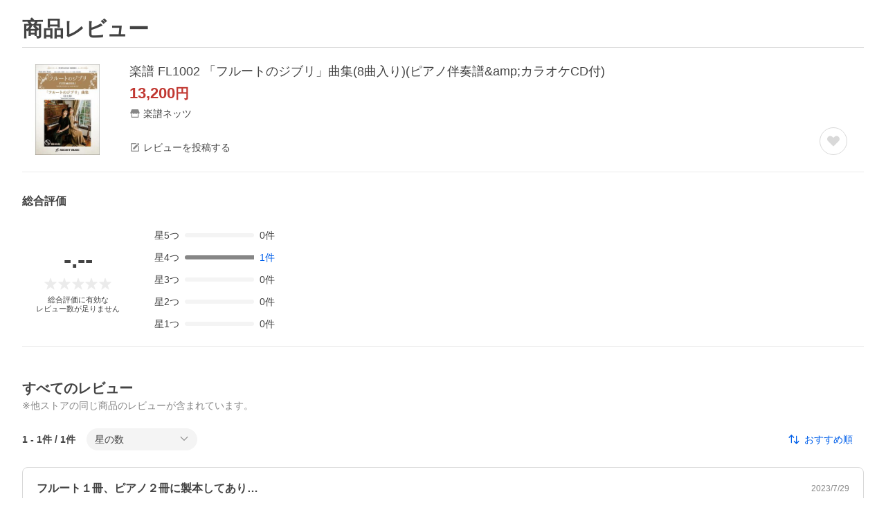

--- FILE ---
content_type: application/javascript
request_url: https://s.yimg.jp/images/shp_hestia/review/prod/202601271506/_next/static/chunks/764.js
body_size: 20281
content:
(self.webpackChunk_N_E=self.webpackChunk_N_E||[]).push([[764],{61612:function(e,t,i){"use strict";var s=Object.defineProperty,a=Object.getOwnPropertyDescriptor,r=Object.getOwnPropertyNames,l=Object.prototype.hasOwnProperty,n={};((e,t)=>{for(var i in t)s(e,i,{get:t[i],enumerable:!0})})(n,{useCustomLog:()=>o}),e.exports=((e,t,i,n)=>{if(t&&"object"==typeof t||"function"==typeof t)for(let i of r(t))l.call(e,i)||void 0===i||s(e,i,{get:()=>t[i],enumerable:!(n=a(t,i))||n.enumerable});return e})(s({},"__esModule",{value:!0}),n);var _=i(67294);let o=(e,t=!1,i=[])=>{let s=(0,_.useCallback)(()=>{var e;let{customLoggerCore:t}=(null==(e=null==window?void 0:window.YAHOO)?void 0:e.JP)||{};null==t||t.refreshViewability()},[]);return(0,_.useEffect)(()=>{var i;let{customLoggerCore:s}=(null==(i=null==window?void 0:window.YAHOO)?void 0:i.JP)||{},a=e;if("string"==typeof e){if(!document.getElementById(e))return}else if(0===(a=e.filter(e=>document.getElementById(e))).length)return;return t?null==s||s.addModulesWithViewability(a,!1):null==s||s.addModules(a,!1),()=>{"string"==typeof a?null==s||s.removeModule(a):a.forEach(e=>{null==s||s.removeModule(e)})}},[e,JSON.stringify(i)]),[s]}},64546:function(e,t,i){"use strict";i.d(t,{Z:function(){return x}});var s=i(85893),a=i(67294),r=i(91),l=i.n(r),n=i(15497),_=i.n(n),o=i(64870),m=i.n(o),c=i(65359),d=i(94184),u=i.n(d),v=i(46498),p=i.n(v);let w=e=>{let{isSelected:t,label:i,onClick:a,_cl_link:r,_cl_position:l}=e;return(0,s.jsx)("div",{className:p().Dropdown__item,children:(0,s.jsxs)("button",{type:"button",onClick:a,role:"option","aria-selected":t,"data-cl-params":c.CustomLog.toUltString({_cl_link:r,_cl_position:l}),className:u()(p().Dropdown__itemButton,{[p()["Dropdown__itemButton--selected"]]:t}),children:[t&&(0,s.jsx)(_(),{className:p().Dropdown__selectedIcon}),(0,s.jsx)("span",{children:i})]})})};var y=e=>{let{open:t,selectedIndex:i,options:r,button:n,ariaLabel:_,_cl_link:o,onClickButton:c,onClickWrapper:d,onClickItem:v,className:y}=e,x=(0,a.useId)();return(0,s.jsx)("div",{className:u()(p().Dropdown,y),children:(0,s.jsxs)(m(),{isDisplayed:t,wrapperSelector:"body",onClickWrapper:d,children:[(0,s.jsx)(l(),{type:"button","aria-expanded":t,"aria-haspopup":"listbox","aria-controls":x,onClick:c,children:n}),(0,s.jsx)(m().Area,{className:p().Dropdown__toggleArea,children:(0,s.jsx)("div",{id:x,role:"listbox","aria-label":_,className:p().Dropdown__list,children:r.map((e,t)=>{let{label:a,_cl_position:r}=e;return(0,s.jsx)(w,{isSelected:i===t,label:a,onClick:()=>v(t),_cl_link:o,_cl_position:r},t)})})})]})})},x=e=>{let{selectedIndex:t,options:i,button:r,ariaLabel:l,_cl_link:n,onOpen:_,onClose:o,onChange:m,className:c}=e,[d,u]=(0,a.useState)(!1),[v,p]=(0,a.useState)(t);return(0,a.useEffect)(()=>{d?_&&_():o&&o()},[d]),(0,s.jsx)(y,{open:d,selectedIndex:v,options:i,button:r,ariaLabel:l,_cl_link:n,className:c,onClickButton:()=>{u(!d)},onClickWrapper:()=>{u(!1)},onClickItem:e=>{p(e),u(!1),m&&m(e)}})}},72132:function(e,t,i){"use strict";var s=i(85893);i(67294);var a=i(1326);t.Z=e=>{let{onClick:t,className:i}=e;return(0,s.jsx)(a.Z,{onClick:t,className:i})}},34618:function(e,t,i){"use strict";i.d(t,{Z:function(){return o}});var s=i(85893);i(67294);var a=i(94184),r=i.n(a),l=i(12455),n=i.n(l),_=e=>{let{title:t,newUi:i=!1,noBorder:a=!1,className:l}=e;return(0,s.jsx)("div",{className:r()(n().PageTitle,{[n()["PageTitle-newUi"]]:i},{[n()["PageTitle-noBorder"]]:a},l),children:(0,s.jsx)("h1",{className:n().PageTitle__text,children:t})})},o=e=>{let{title:t,newUi:i,noBorder:a,className:r}=e;return(0,s.jsx)(_,{title:t,newUi:i,noBorder:a,className:r})}},21144:function(e,t,i){"use strict";i.d(t,{Z:function(){return u}});var s=i(85893),a=i(67294),r=i(66821),l=i(72309),n=i.n(l),_=i(64546),o=i(99428),m=i.n(o),c=e=>{let{text:t,options:i,selectedIndex:a,onChange:r,onOpen:l}=e;return(0,s.jsx)(_.Z,{options:i,selectedIndex:a,onChange:r,onOpen:l,button:(0,s.jsxs)("button",{type:"button",className:m().SortDropdown__button,children:[(0,s.jsx)(n(),{className:m().SortDropdown__sortSymbol}),(0,s.jsx)("span",{children:t})]}),ariaLabel:"一覧の並び替え",className:m().SortDropdown,_cl_link:"rvwsort"})};let d=[{label:"おすすめ順",value:r.UO.LENGTH_DESC,_cl_position:1},{label:"評価の高い順",value:r.UO.RATING_DESC,_cl_position:2},{label:"いいねの多い順",value:r.UO.REFERENCE_COUNT_DESC,_cl_position:3},{label:"新着順",value:r.UO.POSTED_TIME_DESC,_cl_position:4}];var u=e=>{let{selectedValue:t,onChange:i,onOpen:r}=e,l=d.findIndex(e=>{let{value:i}=e;return t===i}),[n,_]=(0,a.useState)(-1===l?0:l);return(0,s.jsx)(c,{text:d[n].label,options:d.map(e=>{let{label:t,_cl_position:i}=e;return{label:t,_cl_position:i}}),selectedIndex:n,onChange:e=>{_(e),i(d[e].value)},onOpen:r})}},10224:function(e,t,i){"use strict";i.r(t),i.d(t,{__N_SSP:function(){return iV},default:function(){return iZ}});var s=i(20567),a=i(85893),r=i(67294),l=i(14932),n=i(47702),_=i(95578),o=i(11461),m=i(59078),c=i.n(m),d=i(32473),u=i.n(d),v=i(61612),p=i(4298),w=i.n(p),y=i(15180),x=i(17417),h=i(18337),R=i(81454),j=i(114),g=i(74029),S=i(74866),N=i(27231),D=i(65639),b=i.n(D),I=i(94184),f=i.n(I),C=i(21383),T=i(91),k=i.n(T),L=i(24114),E=i.n(L),P=i(38261),A=i(3488),B=i.n(A);let O="itmrvwmd",M=()=>(0,a.jsxs)("div",{className:B().AiReviewNoteModal__title,children:[(0,a.jsx)(b(),{}),(0,a.jsx)("p",{children:"AIの回答について"})]}),U=()=>(0,a.jsxs)("div",{className:B().AiReviewNoteModal__description,children:["本機能は、出店者による商品情報およびユーザーレビュー等その他の情報をもとに、生成AIを利用して提供しており、当社はその正確性・有用性・目的適合性・効果効能等を保証するものではありません。",(0,a.jsx)("br",{}),(0,a.jsx)("br",{}),"また、生成AIに関する御注意は「",(0,a.jsx)(P.Z,{type:"button",onClick:()=>{window.open("https://topics.shopping.yahoo.co.jp/notice/archives/function_20250423.html?sc_i=shopping-pc-web-list-itmrvw-itmrvw-ai_gid")},ult:{_cl_link:"ai_gid",_cl_position:"0",_cl_vmodule:"itmrvw"},children:"ガイドライン"}),"」をご参照のうえご利用ください。",(0,a.jsx)("br",{}),(0,a.jsx)("br",{}),"表示されている付与ポイントは事実と異なる場合がありますので、ご注文予定日にカート確認画面をご確認ください。",(0,a.jsx)("br",{}),(0,a.jsx)("br",{}),"その他の取引条件等は、併せて商品ページもご確認ください。"]}),V=()=>(0,a.jsxs)("div",{children:[(0,a.jsx)(M,{}),(0,a.jsx)(U,{})]});var Z=e=>{let{openButton:t,isOpen:i,onOpen:s,onClose:l}=e,n=(0,r.useId)();return(0,v.useCustomLog)(O,!1,[i]),(0,a.jsxs)(a.Fragment,{children:[(0,a.jsx)(k(),{onClick:s,children:t}),(0,a.jsxs)(E(),{id:O,handleClose:l,isOpen:i,"aria-labelledby":n,className:B().AiReviewNoteModal,children:[(0,a.jsx)(E().Header,{title:"その他の注意点",titleId:n,titleTagName:"h2"}),(0,a.jsx)(E().Main,{className:B().AiReviewNoteModal__main,children:(0,a.jsx)(V,{})})]})]})},F=e=>{let{openButton:t}=e,[i,s]=(0,r.useState)(!1);return(0,a.jsx)(Z,{openButton:t,isOpen:i,onOpen:()=>{s(!0)},onClose:()=>{s(!1)}})},G=i(61376),H=i.n(G);let Y=e=>{let{tags:t}=e;return(0,a.jsx)("ul",{className:H().AiReviewsSummary__tags,children:t.map((e,t)=>(0,a.jsx)("li",{className:H().AiReviewsSummary__tag,children:e},t))})};var Q=e=>{let{aiReview:t,isCatalogReview:i=!1}=e,s=t.tag.positiveTags.length>0,r=t.tag.negativeTags.length>0,l=s&&r;return(0,a.jsxs)("div",{className:H().AiReviewsSummary,children:[(0,a.jsxs)("div",{className:H().AiReviewsSummary__main,children:[(0,a.jsxs)("h3",{className:H().AiReviewsSummary__title,children:[(0,a.jsx)("img",{src:"https://s.yimg.jp/images/shp_front/designAssets/symbols/GenerativeAiGradation.png",width:"20",height:"20",alt:"AI要約"}),"AI要約"]}),i&&(0,a.jsx)("div",{className:H().AiReviewsSummary__otherStoreNote,children:"他ストアのレビューを含めて要約しています。"}),(0,a.jsxs)("div",{className:H().AiReviewsSummary__content,children:[(0,a.jsxs)("div",{className:H().AiReviewsSummary__text,children:[(0,a.jsx)("span",{className:H().AiReviewsSummary__textTitle,children:t.highlight.title}),(0,a.jsx)("span",{children:t.highlight.description})]}),s&&(0,a.jsxs)("div",{className:f()(H().AiReviewsSummary__description,{[H()["AiReviewsSummary__description--bothTag"]]:l}),children:[(0,a.jsx)("span",{className:H().AiReviewsSummary__descriptionTitle,children:"良い点"}),(0,a.jsx)(Y,{tags:t.tag.positiveTags})]}),r&&(0,a.jsxs)("div",{className:f()(H().AiReviewsSummary__description,{[H()["AiReviewsSummary__description--withBorder"]]:l}),children:[(0,a.jsx)("span",{className:H().AiReviewsSummary__descriptionTitle,children:"悪い点"}),(0,a.jsx)(Y,{tags:t.tag.negativeTags})]})]})]}),(0,a.jsxs)("span",{className:H().AiReviewsSummary__note,children:[(0,a.jsx)(b(),{}),"AI回答の正確性や商品の効果は保証されません（",(0,a.jsx)(F,{openButton:(0,a.jsx)(C.Z,{type:"button",className:H().AiReviewsSummary__openModalText,ult:{_cl_link:"ai_wrm",_cl_position:0},children:"その他の注意点"})}),"）"]})]})},W=e=>{let{aiReview:t,isCatalogReview:i}=e;return(0,a.jsx)(Q,{aiReview:t,isCatalogReview:i})},J=i(82765),K=i(66821),X=i(32559),q=i(16647),z=i(15226),$=i(99581),ee=i(11423),et=i(97471),ei=i(83512),es=i.n(ei),ea=i(43031),er=i.n(ea),el=i(48089),en=i.n(el),e_=i(65359),eo=i(74716),em=i(72132),ec=i(49881),ed=i(71596),eu=i(73312),ev=i(97997),ep=i(55821),ew=i(27464),ey=i(21593),ex=i.n(ey),eh=i(96392),eR=i.n(eh),ej=i(19672),eg=i.n(ej),eS=i(80024),eN=i.n(eS),eD=i(73898),eb=i.n(eD),eI=i(99998),ef=i.n(eI),eC=i(89345),eT=i.n(eC),ek=i(94659),eL=i.n(ek),eE=i(6327),eP=i.n(eE),eA=i(67770),eB=i.n(eA),eO=i(66034),eM=i(37730),eU=i(80402),eV=i.n(eU);let eZ=e=>{let{maskYid:t,userReviewUrl:i,reviewId:s,_cl_position:r}=e;return t?(0,a.jsxs)("a",{href:i,className:eV().ReviewDetail__userName,"data-cl-params":e_.CustomLog.toUltString({_cl_link:"rvw",_cl_position:r,cmt_id:s}),children:[t,"さん"]}):(0,a.jsx)("p",{className:f()(eV().ReviewDetail__userName,eV()["ReviewDetail__userName--deleted"]),children:"削除されたYahoo! JAPAN ID"})},eF=e=>{let{subReviews:t}=e;return(0,a.jsx)("p",{className:eV().ReviewDetail__subReview,children:t.map((e,t,i)=>(0,a.jsxs)(r.Fragment,{children:[e.name,"：",(0,a.jsx)("span",{className:eV().ReviewDetail__subReviewValue,children:e.valueName}),t!==i.length-1&&"、"]},t))})},eG=()=>(0,a.jsx)("p",{className:eV().ReviewDetail__otherStoreNote,children:"※本文にストアに関するコメントが含まれています。"}),eH=()=>(0,a.jsx)("p",{className:eV().ReviewDetail__myReviewNote,children:"あなたの投稿したレビュー"}),eY=e=>{let{profiles:t}=e;return(0,a.jsxs)("div",{className:eV().ReviewDetail__subInfo,children:[(0,a.jsxs)("p",{className:eV().ReviewDetail__subInfoTitle,children:[(0,a.jsx)("span",{className:eV().ReviewDetail__subInfoSymbol,children:(0,a.jsx)(eB(),{})}),(0,a.jsx)("span",{children:"投稿者情報"})]}),(0,a.jsx)("p",{className:eV().ReviewDetail__subInfoContent,children:t.map((e,t)=>(0,a.jsx)("span",{children:e},t))})]})},eQ=e=>{let{subCodeOption:t}=e;return(0,a.jsxs)("div",{className:eV().ReviewDetail__subInfo,children:[(0,a.jsxs)("p",{className:eV().ReviewDetail__subInfoTitle,children:[(0,a.jsx)("span",{className:eV().ReviewDetail__subInfoSymbol,children:(0,a.jsx)(eN(),{})}),(0,a.jsx)("span",{children:"購入した商品"})]}),(0,a.jsx)("p",{className:eV().ReviewDetail__subInfoContent,children:t})]})},eW=e=>{let{storeName:t,storeUrl:i,_cl_position:s}=e;return(0,a.jsxs)("div",{className:eV().ReviewDetail__subInfo,children:[(0,a.jsxs)("p",{className:eV().ReviewDetail__subInfoTitle,children:[(0,a.jsx)("span",{className:eV().ReviewDetail__subInfoSymbol,children:(0,a.jsx)(eT(),{})}),(0,a.jsx)("span",{children:"購入したストア"})]}),(0,a.jsxs)("a",{href:i,className:eV().ReviewDetail__storeInfo,"data-cl-params":e_.CustomLog.toUltString({_cl_link:"str",_cl_position:s}),children:[(0,a.jsx)("span",{children:t}),(0,a.jsx)("span",{className:eV().ReviewDetail__arrowSymbol,children:(0,a.jsx)(eg(),{})})]})]})},eJ=e=>{let{reportUrl:t,_cl_position:i}=e;return(0,a.jsx)(ex(),{theme:ey.ButtonConstants.Themes.BLACK_TRANSPARENT,href:t,className:eV().ReviewDetail__reportButton,rel:"nofollow",data:{"cl-params":e_.CustomLog.toUltString({_cl_link:"revrep",_cl_position:i})},children:(0,a.jsxs)("span",{className:eV().ReviewDetail__reportText,children:[(0,a.jsx)("span",{className:eV().ReviewDetail__reportSymbol,children:(0,a.jsx)(ef(),{})}),(0,a.jsx)("span",{children:"違反報告"})]})})},eK=e=>{let{referenceCount:t,isMyReview:i,liked:s,reviewId:r,_cl_position:l,onClickLikeButton:n}=e;return i?(0,a.jsxs)("span",{className:eV().ReviewDetail__likedCountText,children:[(0,a.jsx)("span",{className:eV().ReviewDetail__likeSymbol,children:(0,a.jsx)(eL(),{})}),(0,a.jsxs)("span",{children:["いいねされた数：",(0,a.jsx)(er(),{children:t})]})]}):(0,a.jsx)(ex(),{className:eV().ReviewDetail__likeButton,theme:s?ey.ButtonConstants.Themes.ORANGE_TINTED:ey.ButtonConstants.Themes.BLACK_TINTED,onClick:()=>n(r),clickable:!s,data:{"cl-params":e_.CustomLog.toUltString({_cl_link:"useful",_cl_position:l})},children:(0,a.jsxs)("span",{className:f()(eV().ReviewDetail__likeText,{[eV()["ReviewDetail__likeText--liked"]]:s}),children:[(0,a.jsx)("span",{className:eV().ReviewDetail__likeSymbol,children:s?(0,a.jsx)(eP(),{}):(0,a.jsx)(eL(),{})}),(0,a.jsx)("span",{children:"いいね"}),(0,a.jsx)("span",{children:(0,a.jsx)(er(),{children:t})})]})})},eX=e=>{let{editUrl:t,_cl_position:i}=e;return(0,a.jsx)(ex(),{className:eV().ReviewDetail__editButton,theme:ey.ButtonConstants.Themes.BLUE_TINTED,href:t,data:{"cl-params":e_.CustomLog.toUltString({_cl_link:"edit",_cl_position:i})},children:(0,a.jsxs)("span",{className:eV().ReviewDetail__editText,children:[(0,a.jsx)("span",{className:eV().ReviewDetail__editSymbol,children:(0,a.jsx)(eb(),{})}),(0,a.jsx)("span",{children:"編集する"})]})})};var eq=e=>{let{className:t,subReviews:i,images:s,profiles:r,maskYid:l,userReviewUrl:n,subCodeOption:_,storeId:o,storeName:m,storeUrl:c,reportUrl:d,referenceCount:u,isMyReview:v,liked:p,isStoreReview:w,reviewId:y,rating:x,rate:h,title:R,body:j,postedTime:g,postedTimestamp:S,editUrl:N,_cl_position:D,isDisplayedErrorDialog:b,errorType:I,isLoadedPlayer:C,reviewVideo:T,hasVideo:k,isVideoError:L,onClickLikeButton:E,onClickCloseErrorDialogButton:P}=e;return(0,a.jsxs)("div",{className:f()(eV().ReviewDetail,t),"data-review-id":y,"data-review-createtime":S,children:[v&&(0,a.jsx)(eH,{}),(0,a.jsxs)("div",{className:eV().ReviewDetail__heading,children:[(0,a.jsx)("p",{className:eV().ReviewDetail__reviewTitle,children:R}),(0,a.jsx)("p",{className:eV().ReviewDetail__postedTime,children:g})]}),(0,a.jsxs)("div",{className:eV().ReviewDetail__heading,children:[(0,a.jsx)(eR(),{className:eV().ReviewDetail__reviewStar,type:eh.ReviewConstants.Types.ITEM,rate:h,average:x,decimalPlace:0}),"h-lohaco"!==o&&(0,a.jsx)(eZ,{maskYid:l,userReviewUrl:n,reviewId:y,_cl_position:D})]}),(0,a.jsxs)("div",{className:eV().ReviewDetail__main,children:[0!==i.length&&(0,a.jsx)(eF,{subReviews:i}),w&&(0,a.jsx)(eG,{}),(0,a.jsx)("p",{className:eV().ReviewDetail__reviewBody,children:j}),(0,a.jsx)(eM.Z,{images:s,reviewVideo:T,title:R,postedTime:g,rate:h,rating:x,maskYid:l,reviewId:y,body:j,isMyReview:v,subCodeOption:_,subReviews:i,profiles:r,liked:p,referenceCount:u,isLoadedPlayer:C,hasVideo:k,isVideoError:L,_cl_position:D,onClickLikeButton:E})]}),(0!==r.length||_||m)&&(0,a.jsxs)("div",{className:eV().ReviewDetail__subInfoList,children:[0!==r.length&&(0,a.jsx)(eY,{profiles:r}),_&&(0,a.jsx)(eQ,{subCodeOption:_}),m&&(0,a.jsx)(eW,{storeId:o,storeName:m,storeUrl:c,_cl_position:D})]}),(0,a.jsxs)("p",{className:eV().ReviewDetail__footer,children:[!v&&(0,a.jsx)(eJ,{reportUrl:d,_cl_position:D}),(0,a.jsx)(eK,{referenceCount:u,isMyReview:v,liked:p,reviewId:y,_cl_position:D,onClickLikeButton:E}),I&&(0,a.jsx)(eO.Z,{isDisplayed:b,type:I,onClickCloseButton:P})]}),v&&(0,a.jsx)("p",{className:eV().ReviewDetail__footer,children:(0,a.jsx)(eX,{editUrl:N,_cl_position:D})})]})},ez=e=>(0,a.jsx)(eq,(0,s._)({},e)),e$=e=>(0,a.jsx)(ez,(0,s._)({},e)),e0=e=>{let{review:t,ppid:i,_cl_position:s,isLoadedPlayer:l,reviewVideo:n,hasVideo:_,isVideoError:o,className:m}=e,{isBot:c,isLogin:d}=(0,ee.b)(),[u,v]=(0,r.useState)(!1),{reviewsReferenceResult:p,reviewsReference:w}=(0,ew.A)(),[y,x]=(0,r.useState)(!1),[h,R]=(0,r.useState)(null),j=(0,ev.nY)(t.postedTime),g=(0,ev.Xe)(t.postedTime),S=(0,ev.wB)(t.profiles),N=(0,ev.ke)(t.subCodeOptions),D=(0,ep.E7)(t.ppid),b=(0,ec.getSellerUrl)(t.sellerId),I=(0,ep.lI)(t.id,t.ysrId),f=(0,ep.fU)(t.id,c?void 0:"shp_pc_newreview_violation");return(0,z.D)(()=>{v(!0)},[p]),(0,a.jsx)(e$,{className:m,subReviews:t.subReviews,images:t.images,maskYid:t.maskYid,storeId:t.sellerId,storeName:t.sellerName,isStoreReview:t.isStoreReview,reviewId:t.id,rating:t.rating,title:t.title,body:t.body,reviewVideo:n,profiles:S,userReviewUrl:D,subCodeOption:N,reportUrl:f,liked:u,postedTime:j,postedTimestamp:g,editUrl:I,storeUrl:b,referenceCount:u?t.referenceCount+1:t.referenceCount,isMyReview:""!==i&&t.ppid===i,rate:(0,eu.R)(t.rating),_cl_position:s,isDisplayedErrorDialog:y,errorType:h,hasVideo:_,isVideoError:o,onClickCloseErrorDialogButton:()=>{x(!1)},onClickLikeButton:e=>{d?w(e):(R(ed.Q.NOT_LOGIN_RECOMMEND_ERROR),x(!0))},isLoadedPlayer:l})},e1=e=>(0,a.jsx)(ez,(0,s._)({},e)),e4=e=>{let{review:t,ysrId:i,ppid:s,sellerName:l,sellerId:n,_cl_position:_,reviewVideo:o,isLoadedPlayer:m,hasVideo:c,isVideoError:d,className:u}=e,{isBot:v,isLogin:p}=(0,ee.b)(),[w,y]=(0,r.useState)(!1),{reviewsReferenceResult:x,reviewsReference:h}=(0,ew.A)(),[R,j]=(0,r.useState)(!1),[g,S]=(0,r.useState)(null),N=(0,ev.nY)(t.postedTime),D=(0,ev.Xe)(t.postedTime),b=(0,ev.wB)(t.profiles),I=(0,ev.ke)(t.subCodeOptions),f=(0,ep.E7)(t.ppid),C=(0,ec.getSellerUrl)(n),T=(0,ep.lI)(t.id,i),k=(0,ep.fU)(t.id,v?void 0:"shp_pc_newreview_violation");return(0,z.D)(()=>{y(!0)},[x]),(0,a.jsx)(e1,{className:u,subReviews:t.subReviews,images:t.images,reviewVideo:o,maskYid:t.maskYid,storeId:n,storeName:l,isStoreReview:!1,reviewId:t.id,rating:t.rating,title:t.title,body:t.body,profiles:b,userReviewUrl:f,subCodeOption:I,reportUrl:k,liked:w,postedTime:N,postedTimestamp:D,editUrl:T,storeUrl:C,referenceCount:w?t.referenceCount+1:t.referenceCount,isMyReview:""!==s&&t.ppid===s,rate:(0,eu.R)(t.rating),_cl_position:_,isDisplayedErrorDialog:R,errorType:g,isLoadedPlayer:m,isVideoError:d,hasVideo:c,onClickCloseErrorDialogButton:()=>{j(!1)},onClickLikeButton:e=>{p?h(e):(S(ed.Q.NOT_LOGIN_RECOMMEND_ERROR),j(!0))}})},e2=i(44865),e8=i.n(e2),e9=i(27297),e3=i.n(e9),e6=i(43314),e5=i.n(e6);let e7=e=>{let{currentPageNumber:t,currentQuery:i,currentPath:s,isPrev:r,isDisplay:l}=e;return(0,a.jsx)("a",{href:l?(0,X.yG)(s,i,r?t-1:t+1):void 0,className:f()(e5().PageNation__switchSymbol,{[e5()["PageNation__switchSymbol--prev"]]:r}),children:l&&r?(0,a.jsx)(e8(),{className:f()(e5().PageNation__arrow,[e5()["PageNation__arrow--prev"]])}):l&&!r?(0,a.jsx)(e3(),{className:e5().PageNation__arrow}):null})},te=e=>{let{currentPageNumber:t,currentQuery:i,currentPath:s,lastPageNumber:r}=e,l=Math.max(1,t-2),n=Math.min(r,t+2);t<=3?(l=1,n=Math.min(5,r)):t>r-2&&(l=Math.max(1,r-4),n=r);let _=[];for(let e=l;e<=n;e++)_.push(e);let o=l>2,m=n<r-1;return(0,a.jsxs)("div",{className:e5().PageNation__pagesButtons,children:[(0,a.jsxs)(a.Fragment,{children:[1!=l&&(0,a.jsx)("a",{href:(0,X.yG)(s,i,1),className:f()(e5().PageNation__switchButton),children:(0,a.jsx)(er(),{children:1})},1),o&&(0,a.jsx)("span",{className:f()(e5().PageNation__switchButton),children:"..."},"left-omission")]}),_.map(e=>t===e?(0,a.jsx)("span",{className:f()(e5().PageNation__switchButton,e5()["PageNation__switchButton--current"]),children:(0,a.jsx)(er(),{children:e})},e):(0,a.jsx)("a",{href:(0,X.yG)(s,i,e),className:f()(e5().PageNation__switchButton),children:(0,a.jsx)(er(),{children:e})},e)),(0,a.jsxs)(a.Fragment,{children:[m&&(0,a.jsx)("span",{className:f()(e5().PageNation__switchButton),children:"..."},"right-omission"),n!=r&&(0,a.jsx)("a",{href:(0,X.yG)(s,i,r),className:f()(e5().PageNation__switchButton),children:(0,a.jsx)(er(),{children:r})},r)]})]})},tt=e=>{let{reviewCount:t,rangeStart:i,rangeEnd:s}=e;return(0,a.jsxs)("div",{className:e5().PageNation__pageCount,children:[(0,a.jsx)(er(),{children:t}),"件中",(0,a.jsx)(er(),{children:i}),"〜",(0,a.jsx)(er(),{children:s}),"件"]})};var ti=e=>{let{reviewCount:t,rangeStart:i,rangeEnd:s,currentPageNumber:r,lastPageNumber:l}=e,{query:n,pathName:_}=(0,ee.b)(),o=_.replace(/\/(pc|sp)\//g,"/"),m=r>1,c=r<l;return(0,a.jsxs)("div",{className:e5().PageNation,children:[(0,a.jsxs)("div",{className:e5().PageNation__switches,children:[(0,a.jsx)(e7,{currentPageNumber:r,currentQuery:n,currentPath:o,isPrev:!0,isDisplay:m}),(0,a.jsx)(te,{currentPageNumber:r,currentQuery:n,currentPath:o,lastPageNumber:l}),(0,a.jsx)(e7,{currentPageNumber:r,currentQuery:n,currentPath:o,isPrev:!1,isDisplay:c})]}),(0,a.jsx)(tt,{reviewCount:t,rangeStart:i,rangeEnd:s})]})},ts=e=>{let{reviewCount:t,rangeStart:i,rangeEnd:s}=e,{pathName:r}=(0,ee.b)(),l=(0,X.UR)(t),n=(0,X.GW)(r);return(0,a.jsx)(ti,{reviewCount:t,rangeStart:i,rangeEnd:s,lastPageNumber:l,currentPageNumber:null!=n?n:1})},ta=i(21144),tr=i(50619),tl=i(66851),tn=i.n(tl),t_=i(64546),to=i(9362),tm=i.n(to),tc=e=>{let{text:t,open:i,options:s,selectedIndex:r,onOpen:l,onClose:n,onChange:_}=e;return(0,a.jsx)(t_.Z,{options:s,selectedIndex:r,onOpen:l,onClose:n,onChange:_,button:(0,a.jsxs)("button",{type:"button",className:tm().StarSortDropdown__button,children:[(0,a.jsx)("span",{children:t}),(0,a.jsx)("span",{className:f()({[tm().StarSortDropdown__arrowTopSymbolWrapper]:i}),children:(0,a.jsx)(tn(),{className:tm().StarSortDropdown__arrowSymbol})})]}),ariaLabel:"評点による絞り込み",className:tm().StarSortDropdown,_cl_link:"rvwstar"})};let td=e=>[{label:"指定なし",_cl_position:0},{label:"星5つ（".concat((0,tr.numberFormat)(e.five),"件）"),value:"5",_cl_position:5},{label:"星4つ（".concat((0,tr.numberFormat)(e.four),"件）"),value:"4",_cl_position:4},{label:"星3つ（".concat((0,tr.numberFormat)(e.three),"件）"),value:"3",_cl_position:3},{label:"星2つ（".concat((0,tr.numberFormat)(e.two),"件）"),value:"2",_cl_position:2},{label:"星1つ（".concat((0,tr.numberFormat)(e.one),"件）"),value:"1",_cl_position:1}];var tu=e=>{let{reviewSummary:t,selectedValue:i,onChange:s,onOpen:l}=e,n=td(t),_=n.findIndex(e=>{let{value:t}=e;return i===t}),o=-1===_?0:_,[m,c]=(0,r.useState)(!1),[d,u]=(0,r.useState)(o);return(0,r.useEffect)(()=>{u(o)},[o]),(0,a.jsx)(tc,{text:0===d?"星の数":n[d].label,open:m,options:n.map(e=>{let{label:t,_cl_position:i}=e;return{label:t,_cl_position:i}}),selectedIndex:d,onOpen:()=>{l&&l(),c(!0)},onClose:()=>{c(!1)},onChange:e=>{u(e),s(n[e].value)}})},tv=i(43749),tp=i(15595),tw=i.n(tp);let ty="itmrvlst",tx="rvwmore",th=e=>{let{filteredCount:t,startCount:i,endCount:s,reviewSummary:r,subReviewSummaries:l,selectedSortType:n,selectedRating:_,selectedSubReviewId:o,onChangeSort:m,onChangeStarSort:c,onClickSubReview:d,onOpen:u}=e;return(0,a.jsxs)("div",{className:tw().ReviewList__search,children:[(0,a.jsxs)("span",{children:[(0,a.jsxs)("span",{className:tw().ReviewList__reviewCount,children:[(0,a.jsx)(er(),{children:i})," - ",(0,a.jsx)(er(),{children:s}),"件 /"," ",(0,a.jsx)(er(),{children:t}),"件"]}),(0,a.jsxs)("span",{className:tw().ReviewList__sortButtonList,children:[(0,a.jsx)(tu,{reviewSummary:r,selectedValue:_,onChange:c,onOpen:u}),l.map((e,t)=>{let{id:i,name:s}=e;return(0,a.jsx)("button",{"aria-pressed":i===o,className:tw().ReviewList__subReviewSearchButton,onClick:()=>d(i),"data-cl-params":e_.CustomLog.toUltString({_cl_link:"rvwsub",_cl_position:t+1}),children:s},i)})]})]}),(0,a.jsx)(ta.Z,{selectedValue:n,onChange:m,onOpen:u})]})},tR=()=>(0,a.jsx)("div",{className:tw().ReviewList__loading,children:(0,a.jsx)(es(),{})}),tj=()=>(0,a.jsxs)("div",{className:tw().ReviewList__error,children:[(0,a.jsx)(en(),{className:tw().ReviewList__errorSymbol}),(0,a.jsx)("p",{className:tw().ReviewList__errorText,children:"情報を取得できませんでした"}),(0,a.jsx)("p",{className:tw().ReviewList__errorSubText,children:"時間を置いてからやり直してください。"})]}),tg=e=>{let{onClickShowMoreButton:t}=e;return(0,tv.D)(tx),(0,a.jsx)("div",{id:tx,className:tw().ReviewList__showMore,children:(0,a.jsx)(em.Z,{onClick:t})})};var tS=e=>{let t,{className:i,filteredCount:s,startCount:l,endCount:n,reviewSummary:_,subReviewSummaries:o,selectedSortType:m,selectedRating:c,selectedSubReviewId:d,reviews:u,showMore:v,loading:p,error:w,otherStoreFlag:y,elementRef:x,isCatalogReview:h,reviewVideoMashupState:R,isLoadedPlayer:j,isVideoError:g,onChangeSort:S,onChangeStarSort:N,onClickSubReview:D,onClickShowMoreButton:b,isBot:I,reviewCount:C}=e,[,T]=(0,tv.D)(ty,!1,[],!1);{var k,L;let{customLoggerCore:e}=(null===(L=window)||void 0===L?void 0:null===(k=L.YAHOO)||void 0===k?void 0:k.JP)||{};t=e}return(0,r.useEffect)(()=>{null==t||t.refreshModule(ty,!1)},[R]),(0,z.D)(()=>{T()},[u]),(0,a.jsx)("div",{ref:x,className:f()(tw().ReviewList,i),children:0===u.length?(0,a.jsxs)(a.Fragment,{children:[(0,a.jsx)("div",{className:tw().ReviewList__heading,children:(0,a.jsx)("p",{className:tw().ReviewList__title,children:"すべてのレビュー"})}),(0,a.jsx)(eo.Z,{title:"投稿されたレビューはありません",description:"商品に関するレビューが投稿されると\nこちらに表示されます。",className:tw().ReviewList__empty})]}):(0,a.jsxs)("div",{className:tw().ReviewList__container,children:[(0,a.jsxs)("div",{id:ty,children:[(0,a.jsxs)("div",{className:tw().ReviewList__heading,children:[(0,a.jsx)("p",{className:tw().ReviewList__title,children:"すべてのレビュー"}),y&&(0,a.jsx)("p",{className:tw().ReviewList__comment,children:"※他ストアの同じ商品のレビューが含まれています。"})]}),(0,a.jsx)(th,{filteredCount:s,startCount:l,endCount:n,reviewSummary:_,subReviewSummaries:o,selectedSortType:m,selectedRating:c,selectedSubReviewId:d,onChangeSort:S,onChangeStarSort:N,onClickSubReview:D,onOpen:T}),p?(0,a.jsx)(tR,{}):w?(0,a.jsx)(tj,{}):(0,a.jsx)("div",{className:tw().ReviewList__list,children:u.map(e=>{let t=R.review.find(t=>{var i;return t.fileId===(null===(i=e.review.videos[0])||void 0===i?void 0:i.id)});return h?(0,a.jsx)(e0,{review:e.review,ppid:e.ppid,_cl_position:e._cl_position,isLoadedPlayer:j,reviewVideo:t,isVideoError:g,hasVideo:!!e.review.videos.length},e.review.id):(0,a.jsx)(e4,{review:e.review,ysrId:e.ysrId,sellerName:e.sellerName,sellerId:e.sellerId,ppid:e.ppid,isLoadedPlayer:j,reviewVideo:t,hasVideo:!!e.review.videos.length,isVideoError:g,_cl_position:e._cl_position},e.review.id)})})]}),I?(0,a.jsx)(ts,{reviewCount:null!=C?C:0,rangeStart:l,rangeEnd:n}):!p&&!w&&v&&(0,a.jsx)(tg,{onClickShowMoreButton:b})]})})},tN=e=>(0,a.jsx)(tS,(0,s._)({},e)),tD=e=>(0,a.jsx)(tN,(0,s._)({},e)),tb=e=>{let{catalogReview:t,catalogId:i,ppid:n,sellerId:_,srId:o,isLoadedPlayer:m,reviewCount:c,className:d}=e,{query:u,isBot:v,setQuery:p}=(0,ee.b)(),w=(0,r.useRef)(null),[y,x]=(0,r.useState)(q.y8.sortType(u)),[h,R]=(0,r.useState)(q.y8.rating(u)),[j,g]=(0,r.useState)(q.y8.subReviewId(u)),[S,N]=(0,r.useState)(0),{loadMore:D,isLoading:b,canLoadMore:I,isError:f,catalogReviewState:C}=(0,et.H)(t),{getVideoMashup:T,isError:k,reviewVideoMashupState:L}=(0,$.U)(),E=C.nextOffset;(0,z.D)(()=>{let e=q.y8.rating(u),t=q.y8.subReviewId(u),i=q.y8.sortType(u);(e!==h||t!==j||i!==y)&&(R(e),g(t),x(i),N(0))},[u]),(0,z.D)(()=>{D({catalogId:i,ysrId:y===K.UO.LENGTH_DESC?"".concat(_,"_").concat(o):void 0,sortType:y,rating:h,subReviewId:j,offset:S})},[i,y,h,j,S,_,o]),(0,z.D)(()=>{if(0===S){var e;null===(e=w.current)||void 0===e||e.scrollIntoView({behavior:"smooth"})}let t=(0,l._)((0,s._)({},u),{rating:h,filter_sub_index:j?"".concat(j):void 0,sort:K.hh[y]});p((0,J.convertToWrapperParsedQs)(t)),history.replaceState("","","".concat(location.pathname,"?").concat(q.y8.getQueryString(t)))},[C]);let P=C.reviews.map((e,t)=>({review:e,ppid:n,_cl_position:t+1}));(0,r.useEffect)(()=>{T([],P.slice(S,E).reduce((e,t)=>{var i;let s=null===(i=t.review.videos[0])||void 0===i?void 0:i.id;return s&&e.push({fileId:s}),e},[]),S)},[C,S]);let{startCount:A,endCount:B}=(0,X.D1)(C.filteredCount,E,c,v);return(0,a.jsx)(tD,{className:d,filteredCount:C.filteredCount,startCount:A,endCount:B,reviewSummary:C.reviewSummary,subReviewSummaries:C.subReviewSummaries,selectedSortType:y,selectedRating:h,selectedSubReviewId:j,reviews:P,showMore:I,loading:b&&0===S,error:f,isVideoError:k,otherStoreFlag:!0,elementRef:w,isCatalogReview:!0,reviewVideoMashupState:L,isLoadedPlayer:m,onChangeSort:e=>{N(0),x(e)},onChangeStarSort:e=>{N(0),R(e)},onClickSubReview:e=>{N(0),j===e?g(void 0):g(e)},onClickShowMoreButton:()=>{N(E)},reviewCount:c,isBot:v})},tI=i(77954),tf=i(98889),tC=i(7876),tT=i(70749),tk=i(56038),tL=i.n(tk),tE=i(29676),tP=i(67839),tA=i.n(tP);let tB=e=>{let{itemName:t,itemUrl:i,imageUrl:s}=e;return(0,a.jsx)("a",{href:i,"data-cl-params":e_.CustomLog.toUltString({_cl_link:"img",_cl_position:0}),className:tA().ItemDetail__itemImageLink,children:(0,a.jsx)("img",{src:s,width:"131",height:"131",alt:t,className:tA().ItemDetail__itemImage})})},tO=e=>{let{itemName:t,itemUrl:i}=e;return(0,a.jsx)("p",{className:tA().ItemDetail__itemName,children:(0,a.jsx)("a",{className:tA().ItemDetail__itemNameText,href:i,"data-cl-params":e_.CustomLog.toUltString({_cl_link:"title",_cl_position:0}),children:t})})},tM=e=>{let{itemPrice:t}=e;return(0,a.jsxs)("p",{className:tA().ItemDetail__itemPrice,children:[(0,a.jsx)("span",{className:tA().ItemDetail__itemPriceDetail,children:(0,a.jsx)(er(),{children:t})}),"円"]})},tU=e=>{let{storeName:t,storeUrl:i}=e;return(0,a.jsx)("p",{children:(0,a.jsxs)("a",{className:tA().ItemDetail__storeName,href:i,"data-cl-params":e_.CustomLog.toUltString({_cl_link:"store",_cl_position:0}),children:[(0,a.jsx)(eT(),{className:tA().ItemDetail__symbol}),(0,a.jsx)("span",{className:tA().ItemDetail__storeNameText,children:t})]})})},tV=()=>(0,a.jsx)("p",{children:(0,a.jsxs)("a",{className:tA().ItemDetail__postReviewLink,href:"https://shopping.yahoo.co.jp/review/contribution/list#review_category","data-cl-params":e_.CustomLog.toUltString({_cl_link:"ohrev",_cl_position:0}),children:[(0,a.jsx)(eb(),{className:tA().ItemDetail__symbol}),(0,a.jsx)("span",{children:"レビューを投稿する"})]})}),tZ=e=>{let{favoriteAdded:t,onClickFavoriteButton:i}=e;return(0,a.jsxs)(a.Fragment,{children:[(0,a.jsx)("button",{"aria-label":"お気に入りから削除",type:"button",className:f()(tA().ItemDetail__favoriteButton,[tA()["ItemDetail__favoriteButton--added"]],{[tA()["ItemDetail__favoriteButton--none"]]:!t}),onClick:i,"data-cl-params":e_.CustomLog.toUltString({_cl_link:"fav",_cl_position:0}),children:(0,a.jsx)(tL(),{})}),(0,a.jsx)("button",{"aria-label":"お気に入りに追加",type:"button",className:f()(tA().ItemDetail__favoriteButton,{[tA()["ItemDetail__favoriteButton--none"]]:t}),onClick:i,"data-cl-params":e_.CustomLog.toUltString({_cl_link:"fav",_cl_position:0,ext_act:"item_fav"}),children:(0,a.jsx)(tL(),{})})]})},tF=e=>{let{isDisplayedDeleteConfirmDialog:t,onClickAcceptDeleteConfirmDialogButton:i,onClickCloseDeleteConfirmDialogButton:s}=e;return(0,a.jsx)(tE.Z,{isDisplayed:t,title:(0,a.jsxs)("p",{children:["カラーやサイズごとに",(0,a.jsx)("br",{}),"個別に登録した商品も全て解除されますが、",(0,a.jsx)("br",{}),"よろしいですか？"]}),actionButtonText:"解除する",closeButtonText:"キャンセル",onClickActionButton:i,onClickCloseButton:s})};var tG=e=>{let{itemName:t,itemUrl:i,imageUrl:s,itemPrice:r,storeName:l,storeUrl:n,favoriteAdded:_,onClickFavoriteButton:o,isDisplayedErrorDialog:m,onClickCloseErrorDialogButton:c,errorType:d,isDisplayedDeleteConfirmDialog:u,onClickAcceptDeleteConfirmDialogButton:v,onClickCloseDeleteConfirmDialogButton:p,className:w}=e;return(0,a.jsxs)("div",{className:f()(tA().ItemDetail,w),children:[(0,a.jsx)(tB,{itemName:t,itemUrl:i,imageUrl:s}),(0,a.jsxs)("div",{className:tA().ItemDetail__body,children:[(0,a.jsxs)("div",{className:tA().ItemDetail__bodyTop,children:[(0,a.jsx)(tO,{itemName:t,itemUrl:i}),(0,a.jsx)(tM,{itemPrice:r}),l&&(0,a.jsx)(tU,{storeName:l,storeUrl:n})]}),(0,a.jsxs)("div",{className:tA().ItemDetail__bodyBottom,children:[(0,a.jsx)(tV,{}),l&&(0,a.jsx)(tZ,{onClickFavoriteButton:o,favoriteAdded:_}),d&&(0,a.jsx)(eO.Z,{isDisplayed:m,type:d,onClickCloseButton:c}),(0,a.jsx)(tF,{isDisplayedDeleteConfirmDialog:u,onClickAcceptDeleteConfirmDialogButton:v,onClickCloseDeleteConfirmDialogButton:p})]})]})]})},tH=e=>{let{item:t,storeName:i,isPremium:s,isAlreadyFavorited:l,favoritedSkuIds:n,className:_}=e,[o,m]=(0,r.useState)(l),[c,d]=(0,r.useState)(n),[u,v]=(0,r.useState)(!1),[p,w]=(0,r.useState)(!1),[y,x]=(0,r.useState)(null),{useWishItemResult:h,addWishItem:R}=(0,tT.T)(),{useDeleteWishItemResult:j,deleteWishItem:g}=(0,tT.l)(),{device:S,isLogin:N,isBot:D}=(0,ee.b)(),b=t.salePeriodStart&&t.salePeriodEnd&&t.salePrice?Number(t.salePrice):Number(t.price);return(0,z.D)(()=>{h.error?(x(h.error.errorType||ed.Q.ADD_ITEM_API_ERROR),v(!0)):m(!0)},[h]),(0,z.D)(()=>{j.error?(x(ed.Q.DELETE_ITEM_API_ERROR),v(!0)):(m(!1),d(void 0))},[j]),(0,a.jsx)(tG,{itemName:t.name,itemPrice:b,storeName:i,favoriteAdded:o,itemUrl:(0,ec.getItemDetailUrl)(t.pageKey,t.storeId),imageUrl:(0,ep.FO)(S,t.imageType,t.image,t.storeId,D),storeUrl:(0,ec.getSellerUrl)(t.storeId),onClickFavoriteButton:()=>{N?o?w(!0):R(s,t.storeId,t.pageKey):(x(ed.Q.NOT_LOGIN_WISH_ERROR),v(!0))},isDisplayedErrorDialog:u,onClickCloseErrorDialogButton:()=>{v(!1)},isDisplayedDeleteConfirmDialog:p,onClickAcceptDeleteConfirmDialogButton:()=>{w(!1),g(t.storeId,t.pageKey,c)},onClickCloseDeleteConfirmDialogButton:()=>{w(!1)},errorType:y,className:_})},tY=i(42458),tQ=i.n(tY),tW=i(11558),tJ=i.n(tW),tK=i(29168),tX=i.n(tK);let tq=e=>{let{average:t}=e;return(0,a.jsx)("p",{className:tX().ReviewSummary__average,children:t<=0?(0,a.jsx)("span",{children:"-.--"}):(0,a.jsx)(tJ(),{decimalPlace:2,children:t})})},tz=e=>{let{count:t,isEnough:i}=e;return(0,a.jsx)("p",{className:f()(tX().ReviewSummary__reviewCount,{[tX()["ReviewSummary__reviewCount--notEnough"]]:!i}),children:i?(0,a.jsxs)("span",{children:[(0,a.jsx)(er(),{children:t}),"件"]}):(0,a.jsxs)("span",{children:["総合評価に有効な",(0,a.jsx)("br",{}),"レビュー数が足りません"]})})},t$=e=>{let{count:t,total:i}=e;return(0,a.jsx)("div",{className:tX().ReviewSummary__progress,children:(0,a.jsx)("div",{className:tX().ReviewSummary__progressBackground,children:(0,a.jsx)("div",{className:tX().ReviewSummary__progressBar,style:{width:"".concat(i<=0?0:Math.ceil(t/i*100),"%")}})})})},t0=e=>{let{count:t,total:i,rating:s,selected:r,onAfterChange:l}=e;return(0,a.jsx)("li",{children:r||t<=0?(0,a.jsxs)("span",{className:f()(tX().ReviewSummary__rateCountListItem,{[tX()["ReviewSummary__rateCountListItem--selected"]]:r}),children:[(0,a.jsxs)("span",{className:tX().ReviewSummary__rateCountListItemText,children:["星",s,"つ"]}),(0,a.jsx)(t$,{count:t,total:i}),(0,a.jsxs)("span",{children:[(0,a.jsx)(er(),{children:t}),"件"]})]}):(0,a.jsx)(tQ(),{href:"#itmrvlst",onAfterChange:()=>l(s),children:(0,a.jsxs)("a",{className:tX().ReviewSummary__rateCountListItem,"data-cl-params":e_.CustomLog.toUltString({_cl_link:"itmrvwal",_cl_position:s}),children:[(0,a.jsxs)("span",{className:tX().ReviewSummary__rateCountListItemText,children:["星",s,"つ"]}),(0,a.jsx)(t$,{count:t,total:i}),(0,a.jsxs)("span",{children:[(0,a.jsx)(er(),{children:t}),"件"]})]})})})};var t1=e=>{let{reviewSummary:t,selectedRate:i,rate:s,onAfterChange:r,className:l}=e;return(0,a.jsxs)("div",{className:f()(tX().ReviewSummary,l),children:[(0,a.jsx)("div",{className:tX().ReviewSummary__title,children:(0,a.jsx)("p",{className:tX().ReviewSummary__titleText,children:"総合評価"})}),(0,a.jsxs)("div",{className:tX().ReviewSummary__main,children:[(0,a.jsxs)("div",{className:tX().ReviewSummary__mainLeft,children:[(0,a.jsx)(tq,{average:t.average}),(0,a.jsx)(eR(),{className:tX().ReviewSummary__star,type:eh.ReviewConstants.Types.ITEM,rate:s}),(0,a.jsx)(tz,{count:t.count,isEnough:t.average>0})]}),(0,a.jsx)("div",{className:tX().ReviewSummary__mainRight,children:(0,a.jsxs)("ul",{className:tX().ReviewSummary__rateCountList,children:[(0,a.jsx)(t0,{count:t.five,total:t.count,rating:"5",selected:"5"===i,onAfterChange:r}),(0,a.jsx)(t0,{count:t.four,total:t.count,rating:"4",selected:"4"===i,onAfterChange:r}),(0,a.jsx)(t0,{count:t.three,total:t.count,rating:"3",selected:"3"===i,onAfterChange:r}),(0,a.jsx)(t0,{count:t.two,total:t.count,rating:"2",selected:"2"===i,onAfterChange:r}),(0,a.jsx)(t0,{count:t.one,total:t.count,rating:"1",selected:"1"===i,onAfterChange:r})]})})]})]})},t4=e=>{let{reviewSummary:t,className:i}=e,{query:n,setQuery:_}=(0,ee.b)(),[o,m]=(0,r.useState)();return(0,r.useEffect)(()=>{m(q.y8.rating(n))},[n]),(0,a.jsx)(t1,{reviewSummary:t,selectedRate:o,rate:(0,eu.R)(t.average),onAfterChange:e=>{_((0,J.convertToWrapperParsedQs)((0,l._)((0,s._)({},n),{rating:e})))},className:i})},t2=i(53122),t8=i.n(t2),t9=i(10001),t3=i.n(t9),t6=e=>{let{subindices:t,className:i}=e;return(0,a.jsxs)("div",{className:f()(t3().SubIndexSummary,i),children:[(0,a.jsx)("div",{className:t3().SubIndexSummary__title,children:(0,a.jsx)("p",{className:t3().SubIndexSummary__titleText,children:"項目別評価"})}),(0,a.jsx)("ul",{className:t3().SubIndexSummary__subIndexList,children:t.map((e,t)=>(0,a.jsxs)("li",{className:t3().SubIndexSummary__subIndexContent,children:[(0,a.jsx)("p",{className:t3().SubIndexSummary__subIndexTitle,children:e.subIndexTitle}),(0,a.jsx)("p",{className:t3().SubIndexSummary__notice,children:e.ranges.map((t,i)=>(0,a.jsxs)(r.Fragment,{children:[i>0&&(0,a.jsx)("span",{className:t3().SubIndexSummary__rangeConnectSymbol,children:(0,a.jsx)(t8(),{})}),(0,a.jsx)("span",{className:f()({[t3().SubIndexSummary__currentRange]:e.currentRange===t}),children:t})]},i))})]},t))})]})},t5=e=>{let{subReviewSummaries:t,className:i}=e,s=t.map(e=>{var t,i;return{subIndexTitle:e.name,ranges:e.valueSummaries.map(e=>{let{name:t}=e;return t}),currentRange:null!==(i=null===(t=e.valueSummaries.find(e=>{let{maxFlag:t}=e;return 1===t}))||void 0===t?void 0:t.name)&&void 0!==i?i:""}});return(0,a.jsx)(t6,{subindices:s,className:i})},t7=i(24705),ie=i.n(t7),it=e=>{let{reviewSummaryProps:t,subIndexSummaryProps:i,className:r}=e;return(0,a.jsxs)("div",{className:f()(ie().ReviewFrame,r),children:[(0,a.jsx)(t4,(0,s._)({},t)),0!==i.subReviewSummaries.length&&(0,a.jsx)(t5,(0,s._)({},i))]})},ii=e=>{let{reviewSummary:t,subReviewSummaries:i,className:s}=e;return(0,a.jsx)(it,{className:s,reviewSummaryProps:{reviewSummary:t},subIndexSummaryProps:{subReviewSummaries:i}})},is=i(31265),ia=i.n(is),ir=e=>{let{item:t,storeName:i,isPremium:s,reviewSummary:r,subReviewSummaries:l,isAlreadyFavorited:n,favoritedSkuIds:_,className:o}=e;return(0,a.jsxs)("div",{className:f()(ia().ItemInfo,o),children:[(0,a.jsx)(tH,{item:t,storeName:i,isPremium:s,isAlreadyFavorited:n,favoritedSkuIds:_}),(0,a.jsx)(ii,{reviewSummary:r,subReviewSummaries:l})]})},il=e=>(0,a.jsx)(ir,(0,s._)({},e)),i_=i(68093),io=e=>(0,a.jsx)(tN,(0,s._)({},e)),im=e=>{let{itemReview:t,ppid:i,sellerName:n,sellerId:_,isLoadedPlayer:o,reviewCount:m,className:c}=e,{query:d,isBot:u,setQuery:v}=(0,ee.b)(),p=(0,r.useRef)(null),[w,y]=(0,r.useState)(q.y8.sortType(d)),[x,h]=(0,r.useState)(q.y8.rating(d)),[R,j]=(0,r.useState)(q.y8.subReviewId(d)),[g,S]=(0,r.useState)(0),{loadMore:N,isLoading:D,canLoadMore:b,isError:I,itemReviewState:f}=(0,i_.Y)(t),{getVideoMashup:C,isError:T,reviewVideoMashupState:k}=(0,$.U)(),L=f.nextOffset;(0,z.D)(()=>{let e=q.y8.rating(d),t=q.y8.subReviewId(d),i=q.y8.sortType(d);(e!==x||t!==R||i!==w)&&(h(e),j(t),y(i),S(0))},[d]),(0,z.D)(()=>{N({sortType:w,rating:x,subReviewId:R,offset:g})},[w,x,R,g]),(0,z.D)(()=>{if(0===g){var e;null===(e=p.current)||void 0===e||e.scrollIntoView({behavior:"smooth"})}let t=(0,l._)((0,s._)({},d),{rating:x,filter_sub_index:R?"".concat(R):void 0,sort:K.hh[w]});v((0,J.convertToWrapperParsedQs)(t)),history.replaceState("","","".concat(location.pathname,"?").concat(q.y8.getQueryString(t)))},[f]);let E=f.reviews.map((e,t)=>({review:e,ysrId:f.item.ysrId,ppid:i,sellerName:n,sellerId:_,_cl_position:t+1}));(0,r.useEffect)(()=>{C([],E.slice(g,L).reduce((e,t)=>{var i;let s=null===(i=t.review.videos[0])||void 0===i?void 0:i.id;return s&&e.push({fileId:s}),e},[]),g)},[f,g]);let{startCount:P,endCount:A}=(0,X.D1)(f.filteredCount,L,m,u);return(0,a.jsx)(io,{className:c,filteredCount:f.filteredCount,startCount:P,endCount:A,reviewSummary:f.reviewSummary,subReviewSummaries:f.subReviewSummaries,selectedSortType:w,selectedRating:x,selectedSubReviewId:R,reviews:E,showMore:b,loading:D&&0===g,error:I,isVideoError:T,otherStoreFlag:!1,elementRef:p,isCatalogReview:!1,isLoadedPlayer:o,reviewVideoMashupState:k,onChangeSort:e=>{S(0),y(e)},onChangeStarSort:e=>{S(0),h(e)},onClickSubReview:e=>{S(0),R===e?j(void 0):j(e)},onClickShowMoreButton:()=>{S(L)},reviewCount:m,isBot:u})},ic=i(34618),id=i(15974),iu=i(32295),iv=i.n(iu);let ip="rvwpick";var iw=e=>{let t,{review:i,ysrId:s,ppid:l,sellerName:n,sellerId:_,isLoadedPlayer:o,reviewVideo:m,isVideoError:c,hasVideo:d,className:u}=e;(0,tv.D)(ip,!1,[],!1);{var v,p;let{customLoggerCore:e}=(null===(p=window)||void 0===p?void 0:null===(v=p.YAHOO)||void 0===v?void 0:v.JP)||{};t=e}return(0,r.useEffect)(()=>{null==t||t.refreshModule(ip,!1)},[m]),(0,a.jsxs)("div",{id:ip,className:f()(iv().PickUpReview,u),children:[(0,a.jsx)("p",{className:iv().PickUpReview__title,children:"ピックアップレビュー"}),(0,a.jsx)(e4,{review:i,ysrId:s,ppid:l,sellerName:n,sellerId:_,reviewVideo:m,isLoadedPlayer:o,isVideoError:c,hasVideo:d,_cl_position:0})]})},iy=e=>{var t;let{review:i,ysrId:s,ppid:l,sellerName:n,sellerId:_,isLoadedPlayer:o,hasVideo:m,className:c}=e,d=null===(t=i.videos[0])||void 0===t?void 0:t.id,{getVideo:u,reviewVideoState:v,isError:p}=(0,id.r)();return(0,r.useEffect)(()=>{d&&u(d)},[d]),(0,a.jsx)(iw,{review:i,ysrId:s,ppid:l,sellerName:n,sellerId:_,isLoadedPlayer:o,reviewVideo:v,isVideoError:p,hasVideo:m,className:c})},ix=i(58905),ih=i(91883),iR=i(19365),ij=i(26190),ig=i(21527),iS=i.n(ig),iN=i(9008),iD=i.n(iN),ib=e=>{let{itemName:t,storeId:i,pageKey:s,osType:r,addRobotTagFlag:l}=e;return(0,a.jsxs)(iD(),{children:[(0,a.jsx)(iS(),{}),(0,a.jsx)("title",{children:"".concat(t,"のレビュー・口コミ - Yahoo!ショッピング - PayPayポイントがもらえる！ネット通販")}),(0,a.jsx)("meta",{httpEquiv:"X-UA-Compatible",content:"IE=edge"}),(0,a.jsx)("meta",{name:"viewport",content:ix.MetaViewportFunctions.getContent(ix.MetaViewportConstants.DeviceType.PC,r)}),(0,a.jsx)("meta",{name:"description",content:"".concat(t,"のレビュー・口コミ情報がご覧いただけます。ランキングや口コミも豊富なネット通販。PayPayも使えてさらにお得！スマホアプリも充実で毎日どこからでも気になる商品をその場でお求めいただけます。")}),(0,a.jsx)("meta",{name:"keywords",content:"レビュー,口コミ,クチコミ,くちこみ,口こみ,評価,感想,参考,評判,比較,人気,お取り寄せ,耳寄り情報,ショッピング,通販,買った,買いました"}),(0,a.jsx)("meta",{name:"application-name",content:"Yahoo!ショッピング"}),(0,a.jsx)("meta",{name:"msapplication-tooltip",content:"ネットで通販、オンラインショッピング"}),(0,a.jsx)("meta",{name:"msapplication-starturl",content:"https://shopping.yahoo.co.jp/"}),(0,a.jsx)("meta",{name:"msapplication-navbutton-color",content:"#FF8F2D"}),(0,a.jsx)("meta",{name:"msapplication-task",content:"name=Myショッピング; action-uri=https://shopping.yahoo.co.jp/my/; icon-uri=https://s.yimg.jp/images/shp_front/img/components/common/ic/pin_shopping.ico"}),(0,a.jsx)("meta",{name:"msapplication-task",content:"name=お気に入りリスト; action-uri=https://shopping.yahoo.co.jp/my/wishlist/item/; icon-uri=https://s.yimg.jp/images/shp_front/img/components/common/ic/pin_shopping.ico"}),(0,a.jsx)("meta",{name:"msapplication-task",content:"name=カート/注文履歴; action-uri=https://order.shopping.yahoo.co.jp/cgi-bin/cart-form; icon-uri=https://s.yimg.jp/images/shp_front/img/components/common/ic/pin_shopping.ico"}),(0,a.jsx)("meta",{name:"format-detection",content:"telephone=no"}),(0,a.jsx)("link",{rel:"shortcut icon",href:"https://s.yimg.jp/c/icon/s/bsc/2.0/favicon.ico",type:"image/vnd.microsoft.icon"}),(0,a.jsx)("link",{rel:"icon",href:"https://s.yimg.jp/c/icon/s/bsc/2.0/favicon.ico",type:"image/vnd.microsoft.icon"}),l&&(0,a.jsx)("meta",{name:"robots",content:"noindex,nofollow"}),(0,a.jsx)("link",{rel:"apple-touch-icon",href:"https://s.yimg.jp/images/ipn/wcb/shopping180.png"}),(0,a.jsx)("meta",{property:"og:title",content:"".concat(t,"のレビュー・口コミ - Yahoo!ショッピング - PayPayポイントがもらえる！ネット通販")}),(0,a.jsx)("meta",{property:"og:type",content:"website"}),(0,a.jsx)("meta",{property:"og:url",content:"https://shopping.yahoo.co.jp/review/item/list?store_id=".concat(i,"&page_key=").concat(s)}),(0,a.jsx)("meta",{property:"og:image",content:"https://s.yimg.jp/images/shp_front/pc/front/images/common/img_og_01.png"}),(0,a.jsx)("meta",{property:"og:site_name",content:"Yahoo!ショッピング"}),(0,a.jsx)("meta",{property:"og:description",content:"".concat(t,"のレビュー・口コミ情報がご覧いただけます。ランキングや口コミも豊富なネット通販。PayPayも使えてさらにお得！スマホアプリも充実で毎日どこからでも気になる商品をその場でお求めいただけます。")}),(0,a.jsx)("meta",{property:"og:locale",content:"ja_JP"}),(0,a.jsx)("meta",{property:"fb:app_id",content:"318715938194286"}),(0,a.jsx)("link",{rel:"alternate",href:"android-app://jp.co.yahoo.android.yshopping/yj-shopping/review/item/list?storeid=".concat(i,"&pagekey=").concat(s)}),(0,a.jsx)("link",{rel:"canonical",href:"https://shopping.yahoo.co.jp/review/item/list?store_id=".concat(i,"&page_key=").concat(s)}),(0,a.jsx)("link",{rel:"stylesheet",href:ij.CssLinkConstants.PcStyle})]})},iI=e=>{let{itemName:t,storeId:i,pageKey:s,item:r,storeRating:l,reviews:n,pickUpItemReview:_}=e,{osType:o}=(0,ee.b)(),m=(0,iR.J)(r,l,n,_);return(0,a.jsx)(ib,{itemName:t,storeId:i,pageKey:s,addRobotTagFlag:m,osType:function(e){switch(e){case ih.OS_TYPE.IOS:return ix.MetaViewportConstants.OsType.IOS;case ih.OS_TYPE.ANDROID:return ix.MetaViewportConstants.OsType.ANDROID;default:return ix.MetaViewportConstants.OsType.OTHER}}(o)})},iC=i(12695),iT=i.n(iC);let ik=["「お買い物レビュー」（以下「本サービス」といいます）は、「Yahoo!ショッピング」において商品をご利用になられたお客様がご自身の感想をレビューとして投稿できるサービスです。各ストアおよび当社は、投稿された内容について正確性を含め一切保証しません。またレビューの対象となる商品、製品が医薬部外品もしくは化粧品に該当する場合には、特に以下の事項を確認のうえご利用ください。","1. 医薬部外品および化粧品に関する重要な事項は、各商品の添付文書に書かれています。本サービスをご利用いただく前に、必ず添付文書をお読みください。","2. 本サービスのレビュー投稿者のほとんどは医療や薬事の専門家ではありません。","3. 投稿されたレビューは主観的な感想で、効能や効果を科学的に測定するなど、医学的な裏付けがなされたものではありません。","4. 各商品の効果（副作用を含む）の表れ方は個人差が大きく、また効果の表れ方は使用時の状況によっても異なりますので、レビュー内容の効果に関する記載は科学的には参考にすべきではありません。","5. 投稿されたレビューは、投稿者各自が独自の判断に基づき選び使用した感想です。その判断は医師による診断ではないため、誤っている可能性があります。","6. 投稿されたレビューは商品の添付文書に記載されたとおりでない使用方法で使用した感想である可能性があります。","7. 投稿されたレビューは、実際に商品を使用して投稿された保証はありません。"];var iL=e=>{let{className:t}=e;return(0,a.jsxs)("div",{className:f()(iT().ReviewItemGuideline,t),children:[(0,a.jsx)("p",{className:iT().ReviewItemGuideline__title,children:"お買い物レビュー閲覧の際の注意事項"}),(0,a.jsx)("ul",{className:iT().ReviewItemGuideline__contentArea,children:ik.map((e,t)=>(0,a.jsx)("li",{className:iT().ReviewItemGuideline__content,children:e},t))})]})},iE=e=>{let{className:t}=e;return(0,a.jsx)(iL,{className:t})},iP=i(49070),iA=i.n(iP);let iB="itmrvw",iO=e=>{var t,i,s;let[l,n]=(0,r.useState)(!1);(0,v.useCustomLog)(iB,!0);let _=e.lookupItemEntity.item.storeId&&null!==(s=null===(t=e.ratingListEntity.storeRating)||void 0===t?void 0:t.name)&&void 0!==s?s:"";return(0,a.jsxs)(a.Fragment,{children:[(0,a.jsx)(w(),{src:"https://s.yimg.jp/images/yvpub/player/js/player.js?v=".concat(new Date().getTime()),onLoad:()=>n(!0)}),(0,a.jsxs)("div",{id:iB,children:[(0,a.jsx)(il,{item:e.lookupItemEntity.item,storeName:_,isPremium:!!(null===(i=e.cetusClientEntity.cetusClient)||void 0===i?void 0:i.isPremiumMember),reviewSummary:e.pickUpItemReviewEntity.itemReview.reviewSummary,subReviewSummaries:e.pickUpItemReviewEntity.itemReview.subReviewSummaries,isAlreadyFavorited:0!==e.registeredWishItemEntity.item.itemList.list.length,favoritedSkuIds:e.registeredWishItemEntity.item.itemList.list}),e.isDisplayAiReview&&(0,a.jsx)(W,{aiReview:e.aiReviewEntity.aiReview,isCatalogReview:!("itemReview"in e.reviewEntity)})]}),0!==e.pickUpItemReviewEntity.itemReview.reviews.length&&("itemReview"in e.reviewEntity?e.reviewEntity.itemReview.reviewSummary.count>=2:e.reviewEntity.catalogReview.reviewSummary.count>=2)&&(0,a.jsx)(iy,{review:e.pickUpItemReviewEntity.itemReview.reviews[0],ysrId:e.pickUpItemReviewEntity.itemReview.item.ysrId,ppid:e.ppidEntity.ppid,sellerName:_,sellerId:e.lookupItemEntity.item.storeId,hasVideo:!!e.pickUpItemReviewEntity.itemReview.reviews[0].videos.length,isLoadedPlayer:l}),"itemReview"in e.reviewEntity?(0,a.jsx)(im,{itemReview:e.reviewEntity.itemReview,ppid:e.ppidEntity.ppid,sellerName:_,sellerId:e.lookupItemEntity.item.storeId,isLoadedPlayer:l,reviewCount:e.reviewEntity.itemReview.reviewSummary.count}):(0,a.jsx)(tb,{catalogReview:e.reviewEntity.catalogReview,catalogId:e.lookupItemEntity.item.catalogId,ppid:e.ppidEntity.ppid,sellerId:e.lookupItemEntity.item.storeId,srId:e.lookupItemEntity.item.code,isLoadedPlayer:l,reviewCount:e.reviewEntity.catalogReview.reviewSummary.count}),(0,a.jsx)(iE,{className:iA().ReviewTemplate__reviewItemGuideline}),(0,a.jsx)(g.Z,{html:e.recommendEntity.html,elementId:e.recommendEntity.id,className:iA().ReviewTemplate__salendipityModule})]})};var iM=e=>{var t,i,r;return(0,a.jsxs)(a.Fragment,{children:[(0,a.jsx)(iI,{itemName:e.lookupItemEntity.item.name,storeId:e.lookupItemEntity.item.storeId,pageKey:e.lookupItemEntity.item.pageKey,item:e.lookupItemEntity.item,storeRating:e.ratingListEntity.storeRating,reviews:"itemReview"in e.reviewEntity?e.reviewEntity.itemReview.reviews:e.reviewEntity.catalogReview.reviews,pickUpItemReview:("itemReview"in e.reviewEntity?e.reviewEntity.itemReview.reviewSummary.count>=2:e.reviewEntity.catalogReview.reviewSummary.count>=2)?e.pickUpItemReviewEntity.itemReview.reviews[0]:void 0}),(0,a.jsx)(j.Z,{initialData:e.ptahSsrEntity.initialData,isSp:!1}),(0,a.jsx)(y.Z,{cetusClientEntity:e.cetusClientEntity,pagetype:"list",conttype:"itmrvw",isDisplayAiReview:e.isDisplayAiReview,rvwsm:"1"}),(0,a.jsx)(N.Z,{}),(0,a.jsx)(u(),{}),(0,a.jsx)(S.Z,{cetusClient:e.cetusClientEntity.cetusClient}),(0,a.jsxs)(c(),{className:iA().ReviewTemplate,children:[(0,a.jsxs)(c().Header,{children:[(0,a.jsx)(x.Z,{html:null===(t=e.ptahSsrEntity.masthead)||void 0===t?void 0:t.html}),(0,a.jsx)(tI.Z,{}),(0,a.jsx)(h.Z,{html:null===(i=e.ptahSsrEntity.messageHeader)||void 0===i?void 0:i.html}),(0,a.jsx)(R.Z,{html:null===(r=e.ptahSsrEntity.searchHeader)||void 0===r?void 0:r.html})]}),(0,a.jsxs)(c().Main,{className:iA().ReviewTemplate__main,children:[(0,a.jsx)(ic.Z,{title:"商品レビュー",className:iA().ReviewTemplate__pageTitle}),e.hasError?(0,a.jsx)(tf.Z,{errorType:tf.Q.ERROR_REVIEW_LIST}):(0,a.jsx)(iO,(0,s._)({},e))]}),(0,a.jsx)(c().Footer,{children:(0,a.jsx)(tC.Z,{className:iA().ReviewTemplate__footerContent})})]})]})},iU=e=>{var{query:t,device:i,guid:m,token:c,ptahCrumb:d,isLogin:u,isBot:v,isShpApp:p,isPayPayApp:w,isShpMiniApp:y,isZOZOMiniApp:x,isDailyMiniApp:h,isLiff:R,osType:j,pathName:g}=e,S=(0,n._)(e,["query","device","guid","token","ptahCrumb","isLogin","isBot","isShpApp","isPayPayApp","isShpMiniApp","isZOZOMiniApp","isDailyMiniApp","isLiff","osType","pathName"]);let[N,D]=(0,r.useState)(t),b=S.aiReviewEntity&&"aiReview"in S.aiReviewEntity&&!!S.aiReviewEntity.aiReview.highlight.title;return(0,a.jsx)(_.n,{query:N,setQuery:D,device:i,guid:m,token:c,ptahCrumb:d,isLogin:u,isBot:v,isShpApp:p,isPayPayApp:w,isShpMiniApp:y,isLiff:R,osType:j,pathName:g,children:(0,a.jsx)(o.C,{isZOZOMiniApp:x,isDailyMiniApp:h,children:(0,a.jsx)(iM,(0,l._)((0,s._)({},S),{isDisplayAiReview:b}))})})},iV=!0,iZ=e=>(0,a.jsx)(iU,(0,s._)({},e))},46498:function(e){e.exports={Dropdown:"style_Dropdown__rH2kw",Dropdown__toggleArea:"style_Dropdown__toggleArea__NyEEx",Dropdown__list:"style_Dropdown__list__41Ao6",Dropdown__item:"style_Dropdown__item__eO1Gl",Dropdown__itemButton:"style_Dropdown__itemButton__DzuJw","Dropdown__itemButton--selected":"style_Dropdown__itemButton--selected__i5BSJ",Dropdown__selectedIcon:"style_Dropdown__selectedIcon__HhvWt"}},3488:function(e){e.exports={AiReviewNoteModal:"style_AiReviewNoteModal__LGm7E",AiReviewNoteModal__main:"style_AiReviewNoteModal__main__d5H6W",AiReviewNoteModal__title:"style_AiReviewNoteModal__title__Ap6Pb",AiReviewNoteModal__description:"style_AiReviewNoteModal__description__xfKOV"}},61376:function(e){e.exports={AiReviewsSummary:"style_AiReviewsSummary__5x0dN",AiReviewsSummary__main:"style_AiReviewsSummary__main__atto3",AiReviewsSummary__title:"style_AiReviewsSummary__title__6h6Xc",AiReviewsSummary__content:"style_AiReviewsSummary__content__b0xlb",AiReviewsSummary__text:"style_AiReviewsSummary__text__PUktX",AiReviewsSummary__textTitle:"style_AiReviewsSummary__textTitle__PlHmZ",AiReviewsSummary__description:"style_AiReviewsSummary__description__Gmxy4","AiReviewsSummary__description--withBorder":"style_AiReviewsSummary__description--withBorder__OH7l3","AiReviewsSummary__description--bothTag":"style_AiReviewsSummary__description--bothTag__E8zBi",AiReviewsSummary__descriptionTitle:"style_AiReviewsSummary__descriptionTitle__lObPj",AiReviewsSummary__tags:"style_AiReviewsSummary__tags__ca_GP",AiReviewsSummary__tag:"style_AiReviewsSummary__tag__2rWfi",AiReviewsSummary__note:"style_AiReviewsSummary__note__T6A91",AiReviewsSummary__openModalText:"style_AiReviewsSummary__openModalText__goLLp",AiReviewsSummary__otherStoreNote:"style_AiReviewsSummary__otherStoreNote__kBwwp"}},67839:function(e){e.exports={ItemDetail:"style_ItemDetail__NLufV",ItemDetail__body:"style_ItemDetail__body__Ll0K8",ItemDetail__bodyTop:"style_ItemDetail__bodyTop__pCU_r",ItemDetail__bodyBottom:"style_ItemDetail__bodyBottom__83by4",ItemDetail__itemImageLink:"style_ItemDetail__itemImageLink__XLxQs",ItemDetail__itemImage:"style_ItemDetail__itemImage__R_j_8",ItemDetail__itemName:"style_ItemDetail__itemName__vkSWH",ItemDetail__itemNameText:"style_ItemDetail__itemNameText__25H6f",ItemDetail__itemPrice:"style_ItemDetail__itemPrice__PiM8z",ItemDetail__itemPriceDetail:"style_ItemDetail__itemPriceDetail__xrmU6",ItemDetail__storeName:"style_ItemDetail__storeName__uZ34y",ItemDetail__symbol:"style_ItemDetail__symbol__PqZsx",ItemDetail__storeNameText:"style_ItemDetail__storeNameText__tebrG",ItemDetail__postReviewLink:"style_ItemDetail__postReviewLink__CHiL4",ItemDetail__favoriteButton:"style_ItemDetail__favoriteButton__wsxw_","ItemDetail__favoriteButton--added":"style_ItemDetail__favoriteButton--added__t241G","ItemDetail__favoriteButton--none":"style_ItemDetail__favoriteButton--none__F7MCy"}},31265:function(e){e.exports={ItemInfo:"style_ItemInfo__vCBRp"}},43314:function(e){e.exports={PageNation:"style_PageNation__aupKr",PageNation__switches:"style_PageNation__switches___MgD_",PageNation__arrow:"style_PageNation__arrow__Ae8LI","PageNation__arrow--prev":"style_PageNation__arrow--prev__t5REj",PageNation__switchButton:"style_PageNation__switchButton__u4f__","PageNation__switchButton--current":"style_PageNation__switchButton--current__Avq8Q",PageNation__switchSymbol:"style_PageNation__switchSymbol__RPZ4X","PageNation__switchSymbol--prev":"style_PageNation__switchSymbol--prev__jdzju",PageNation__pagesButtons:"style_PageNation__pagesButtons__Z3JmS",PageNation__pageCount:"style_PageNation__pageCount__mO_kT"}},12455:function(e){e.exports={PageTitle:"style_PageTitle__8V374","PageTitle-newUi":"style_PageTitle-newUi__SuO3D","PageTitle-noBorder":"style_PageTitle-noBorder__PlHVj",PageTitle__text:"style_PageTitle__text__XNbPf"}},32295:function(e){e.exports={PickUpReview:"style_PickUpReview__HVs6T",PickUpReview__title:"style_PickUpReview__title__sFhCs"}},80402:function(e){e.exports={ReviewDetail:"style_ReviewDetail__tyiy7",ReviewDetail__myReviewNote:"style_ReviewDetail__myReviewNote__OKw0t",ReviewDetail__heading:"style_ReviewDetail__heading__M93hp",ReviewDetail__reviewTitle:"style_ReviewDetail__reviewTitle__Px1YN",ReviewDetail__postedTime:"style_ReviewDetail__postedTime___f8K1",ReviewDetail__reviewStar:"style_ReviewDetail__reviewStar__O7ScI",ReviewDetail__userName:"style_ReviewDetail__userName__XHb34","ReviewDetail__userName--deleted":"style_ReviewDetail__userName--deleted__wdRxi",ReviewDetail__main:"style_ReviewDetail__main__AOmpI",ReviewDetail__subReview:"style_ReviewDetail__subReview__OhykR",ReviewDetail__subReviewValue:"style_ReviewDetail__subReviewValue__gFjC2",ReviewDetail__otherStoreNote:"style_ReviewDetail__otherStoreNote__Bwtj7",ReviewDetail__reviewBody:"style_ReviewDetail__reviewBody__uzkwW",ReviewDetail__reviewImageButton:"style_ReviewDetail__reviewImageButton__g_BMT",ReviewDetail__subInfoList:"style_ReviewDetail__subInfoList__FfqEk",ReviewDetail__subInfo:"style_ReviewDetail__subInfo__3c8TU",ReviewDetail__subInfoTitle:"style_ReviewDetail__subInfoTitle__53LLV",ReviewDetail__subInfoSymbol:"style_ReviewDetail__subInfoSymbol__e8Jii",ReviewDetail__subInfoContent:"style_ReviewDetail__subInfoContent__XI4aW",ReviewDetail__storeInfo:"style_ReviewDetail__storeInfo__x0_i4",ReviewDetail__arrowSymbol:"style_ReviewDetail__arrowSymbol__nZeHc",ReviewDetail__footer:"style_ReviewDetail__footer__jjMUB",ReviewDetail__reportButton:"style_ReviewDetail__reportButton__P3DdO",ReviewDetail__reportText:"style_ReviewDetail__reportText__rVuwo",ReviewDetail__reportSymbol:"style_ReviewDetail__reportSymbol__b0Zwa",ReviewDetail__editButton:"style_ReviewDetail__editButton__5Ad8d",ReviewDetail__editText:"style_ReviewDetail__editText__Y9JIM",ReviewDetail__editSymbol:"style_ReviewDetail__editSymbol__YOvX_",ReviewDetail__likeButton:"style_ReviewDetail__likeButton__NQCnV",ReviewDetail__likeText:"style_ReviewDetail__likeText__3hbc8","ReviewDetail__likeText--liked":"style_ReviewDetail__likeText--liked__zcVbB",ReviewDetail__likeSymbol:"style_ReviewDetail__likeSymbol__iT2fQ",ReviewDetail__likedCountText:"style_ReviewDetail__likedCountText__fOwwJ",ReviewDetail__reviewImages:"style_ReviewDetail__reviewImages__4ZxE7",ReviewDetail__thumbnail:"style_ReviewDetail__thumbnail__Ba53X",ReviewDetail__croppedImage:"style_ReviewDetail__croppedImage__ee89m",ReviewDetail__playCircleOutlineSymbol:"style_ReviewDetail__playCircleOutlineSymbol__T5k2S",ReviewDetail__processVideo:"style_ReviewDetail__processVideo__BCoo7",ReviewDetail__filmOutlineSymbol:"style_ReviewDetail__filmOutlineSymbol__FsjS7",ReviewDetail__processSubText:"style_ReviewDetail__processSubText__UgS0q"}},24705:function(e){e.exports={ReviewFrame:"style_ReviewFrame__n4wP1"}},12695:function(e){e.exports={ReviewItemGuideline:"style_ReviewItemGuideline__5nm0l",ReviewItemGuideline__title:"style_ReviewItemGuideline__title__T5_bK",ReviewItemGuideline__content:"style_ReviewItemGuideline__content__V2_BK",ReviewItemGuideline__contentArea:"style_ReviewItemGuideline__contentArea__sZVJ9"}},15595:function(e){e.exports={ReviewList:"style_ReviewList__qr31N",ReviewList__container:"style_ReviewList__container__qn24Q",ReviewList__heading:"style_ReviewList__heading__Jba_n",ReviewList__title:"style_ReviewList__title__3eYuk",ReviewList__comment:"style_ReviewList__comment__U4Zaf",ReviewList__search:"style_ReviewList__search__Prymh",ReviewList__reviewCount:"style_ReviewList__reviewCount__jCy5R",ReviewList__sortButtonList:"style_ReviewList__sortButtonList__1QGRi",ReviewList__subReviewSearchButton:"style_ReviewList__subReviewSearchButton__io89G",ReviewList__list:"style_ReviewList__list__Nlm_n",ReviewList__loading:"style_ReviewList__loading__MTCjS",ReviewList__error:"style_ReviewList__error__37dS1",ReviewList__errorSymbol:"style_ReviewList__errorSymbol__ojh88",ReviewList__errorText:"style_ReviewList__errorText__1m8Uo",ReviewList__errorSubText:"style_ReviewList__errorSubText__YjIEW",ReviewList__empty:"style_ReviewList__empty__SUVcq",ReviewList__showMore:"style_ReviewList__showMore__5Kj6p"}},29168:function(e){e.exports={ReviewSummary:"style_ReviewSummary__UxDMj",ReviewSummary__title:"style_ReviewSummary__title__MXECF",ReviewSummary__titleText:"style_ReviewSummary__titleText__DwMjh",ReviewSummary__main:"style_ReviewSummary__main__J6JiL",ReviewSummary__mainLeft:"style_ReviewSummary__mainLeft__eLLwb",ReviewSummary__average:"style_ReviewSummary__average__RHx3G",ReviewSummary__star:"style_ReviewSummary__star__1P_RJ",ReviewSummary__reviewCount:"style_ReviewSummary__reviewCount__i7a9A","ReviewSummary__reviewCount--notEnough":"style_ReviewSummary__reviewCount--notEnough__Kf9_U",ReviewSummary__rateCountList:"style_ReviewSummary__rateCountList__ZN0H3",ReviewSummary__rateCountListItem:"style_ReviewSummary__rateCountListItem___8CsF","ReviewSummary__rateCountListItem--selected":"style_ReviewSummary__rateCountListItem--selected__NMKIA",ReviewSummary__rateCountListItemText:"style_ReviewSummary__rateCountListItemText__i8yZg",ReviewSummary__progress:"style_ReviewSummary__progress__Oh4HN",ReviewSummary__progressBackground:"style_ReviewSummary__progressBackground__BeM78",ReviewSummary__progressBar:"style_ReviewSummary__progressBar__7IjsN"}},99428:function(e){e.exports={SortDropdown:"style_SortDropdown__ljEHr",SortDropdown__button:"style_SortDropdown__button__MaNlR",SortDropdown__sortSymbol:"style_SortDropdown__sortSymbol__EMDQ5"}},9362:function(e){e.exports={StarSortDropdown:"style_StarSortDropdown__qEP2Y",StarSortDropdown__button:"style_StarSortDropdown__button__ViyxT",StarSortDropdown__arrowTopSymbolWrapper:"style_StarSortDropdown__arrowTopSymbolWrapper__jYkjm",StarSortDropdown__arrowSymbol:"style_StarSortDropdown__arrowSymbol__Ipsmn"}},10001:function(e){e.exports={SubIndexSummary:"style_SubIndexSummary__zSH95",SubIndexSummary__title:"style_SubIndexSummary__title__by48N",SubIndexSummary__titleText:"style_SubIndexSummary__titleText__OilH6",SubIndexSummary__subIndexList:"style_SubIndexSummary__subIndexList__Sw6on",SubIndexSummary__subIndexTitle:"style_SubIndexSummary__subIndexTitle__xAjtB",SubIndexSummary__notice:"style_SubIndexSummary__notice__BcRGv",SubIndexSummary__subIndexContent:"style_SubIndexSummary__subIndexContent__99YdL",SubIndexSummary__rangeConnectSymbol:"style_SubIndexSummary__rangeConnectSymbol__S90bO",SubIndexSummary__currentRange:"style_SubIndexSummary__currentRange__CJQl6"}},49070:function(e){e.exports={ReviewTemplate:"style_ReviewTemplate__mRFNO",ReviewTemplate__main:"style_ReviewTemplate__main__dnpE4",ReviewTemplate__pageTitle:"style_ReviewTemplate__pageTitle__hx36l",ReviewTemplate__salendipityModule:"style_ReviewTemplate__salendipityModule__hRzba",ReviewTemplate__headerBottom:"style_ReviewTemplate__headerBottom__GLoUF",ReviewTemplate__loader:"style_ReviewTemplate__loader__a41g4",ReviewTemplate__columnLeft:"style_ReviewTemplate__columnLeft__dcHNr"}}}]);

--- FILE ---
content_type: application/javascript
request_url: https://s.yimg.jp/images/shp_hestia/review/prod/202601271506/_next/static/202601271506/_buildManifest.js
body_size: 287
content:
self.__BUILD_MANIFEST=function(s,t,c,i,e,a,n,r,u,k,h,j,p,o,v,w,l,_,b,m,f,N,I,d,g,B,F,A){return{__rewrites:{afterFiles:[],beforeFiles:[],fallback:[]},"/_error":["static/chunks/820.js"],"/pc/review/contribution/edit":[h,s,c,a,j,p,_,"static/chunks/705.js",t,o,v,f,N,"static/css/280.css","static/chunks/280.js"],"/pc/review/contribution/list":[h,I,s,c,i,a,w,j,p,_,d,t,e,o,v,l,f,N,g,"static/css/392.css","static/chunks/392.js"],"/pc/review/item/list":[h,s,c,i,n,w,p,t,e,r,l,B,F,"static/chunks/537.js"],"/pc/review/item/list/[pageNumber]":[h,s,c,i,n,w,p,t,e,r,l,B,F,"static/chunks/447.js"],"/pc/review/user":[s,c,i,w,_,t,e,l,"static/css/864.css","static/chunks/864.js"],"/pc/review/violation_report":[s,t,"static/css/587.css","static/chunks/587.js"],"/sp/review/contribution/edit":[s,c,a,j,t,o,v,A,"static/css/277.css","static/chunks/277.js"],"/sp/review/contribution/list":[I,s,c,i,a,u,j,d,t,e,k,o,v,A,g,"static/css/2.css","static/chunks/2.js"],"/sp/review/item/list":[s,c,i,a,u,n,t,e,k,r,b,m,"static/chunks/975.js"],"/sp/review/item/list/[pageNumber]":[s,c,i,a,u,n,t,e,k,r,b,m,"static/chunks/536.js"],"/sp/review/liff":[s,c,i,a,u,n,t,e,k,r,b,m,"static/chunks/341.js"],"/sp/review/user":[s,c,i,u,"static/chunks/358.js",t,e,k,"static/css/258.css","static/chunks/258.js"],"/sp/review/violation_report":[s,t,"static/css/22.css","static/chunks/22.js"],sortedPages:["/_app","/_error","/pc/review/contribution/edit","/pc/review/contribution/list","/pc/review/item/list","/pc/review/item/list/[pageNumber]","/pc/review/user","/pc/review/violation_report","/sp/review/contribution/edit","/sp/review/contribution/list","/sp/review/item/list","/sp/review/item/list/[pageNumber]","/sp/review/liff","/sp/review/user","/sp/review/violation_report"]}}("static/chunks/153.js","static/chunks/419.js","static/chunks/499.js","static/chunks/46.js","static/chunks/451.js","static/chunks/912.js","static/chunks/237.js","static/chunks/882.js","static/chunks/11.js","static/chunks/913.js","static/chunks/982.js","static/chunks/59.js","static/chunks/682.js","static/css/96.css","static/chunks/96.js","static/chunks/432.js","static/chunks/620.js","static/chunks/710.js","static/css/441.css","static/chunks/441.js","static/css/630.css","static/chunks/630.js","static/chunks/757.js","static/chunks/672.js","static/chunks/603.js","static/css/764.css","static/chunks/764.js","static/chunks/852.js"),self.__BUILD_MANIFEST_CB&&self.__BUILD_MANIFEST_CB();